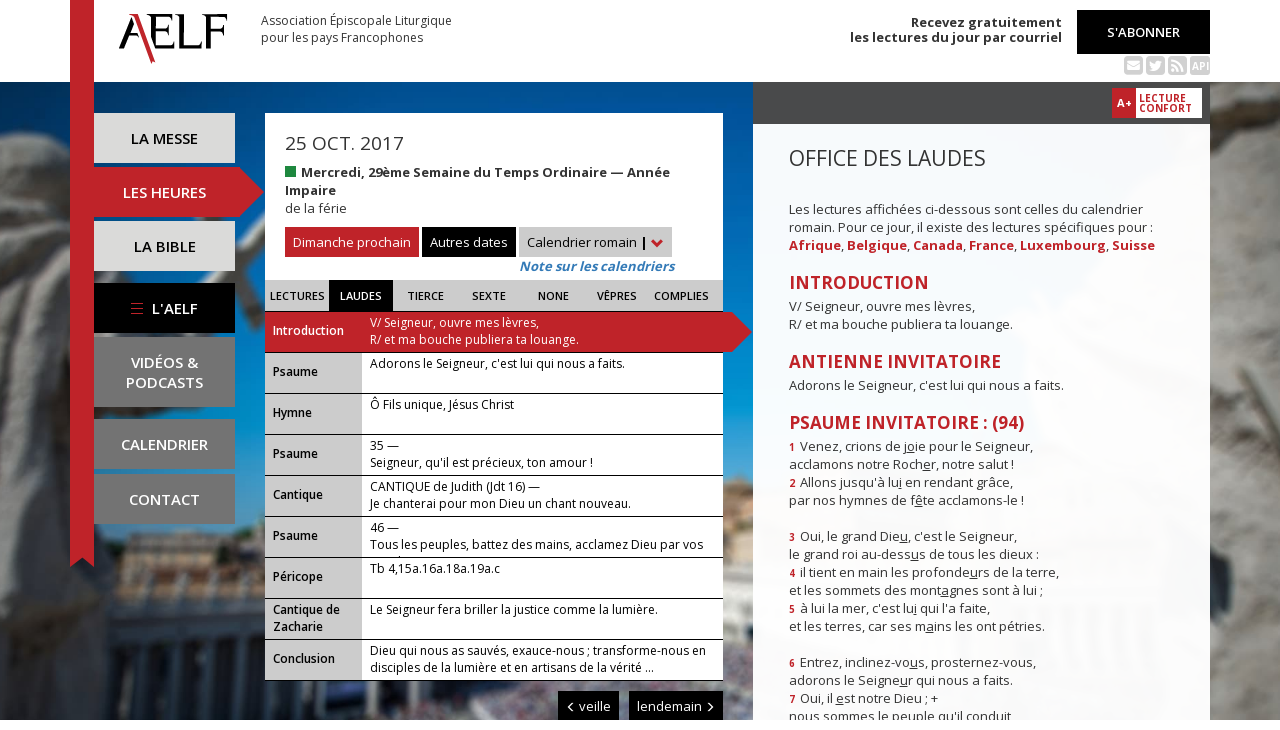

--- FILE ---
content_type: text/html; charset=UTF-8
request_url: https://www.aelf.org/2017-10-25/romain/laudes
body_size: 9052
content:
<!DOCTYPE HTML>
<html lang="fr-FR">
    <head>
        <meta charset="UTF-8" />
        <meta name="viewport" content="width=device-width, initial-scale=1, maximum-scale=1" />
        <meta name="description" content="Office des laudes du 25 oct. 2017 pour la zone « Calendrier romain » sur le site de l'Association Épiscopale Liturgique pour les pays Francophones." />
        <meta name="keywords" content="AELF, liturgie, catholique, rite, romain, laudes, tierce, sexte, none, vêpres, complies, office des lectures, évangile, traduction française, messe, Noël, Pâques, Pentecôte, Toussaint, Vierge, saints, apôtres, martyrs" />
                <title>AELF — Office des laudes — 25 oct. 2017</title>
        <link rel="icon" type="image/x-icon" href="/favicon.ico" />
        <link href="https://fonts.googleapis.com/css?family=Open+Sans:300,400,600,700" rel="stylesheet" />

                                            <link rel="canonical" href="https://www.aelf.org/2017-10-25/romain/laudes" />
        
        <meta property="og:site_name" content="AELF" />
        <meta property="og:description" content="Le site de l'Association épiscopale liturgique pour les pays francophones est le fournisseur officiel des textes en français pour la liturgie catholique." />
        <meta property="og:locale" content="fr_FR" />
        <meta property="og:type" content="article" />
        <meta property="og:url" content="https://aelf.org/2017-10-25/romain/laudes" />
        <meta property="og:title" content="AELF — Office des laudes — 25 oct. 2017" />
        <meta property="og:image" content="https://www.aelf.org/images/logo-big.png" />
                    <meta property="og:article:published_time" content="2017-01-19T09:52:27+01:00" />
            <meta property="og:article:modified_time" content="2017-07-12T11:39:03+02:00" />
                <!-- Google Tag Manager -->
        <script>(function(w,d,s,l,i){w[l]=w[l]||[];w[l].push({'gtm.start':
                    new Date().getTime(),event:'gtm.js'});var f=d.getElementsByTagName(s)[0],
                j=d.createElement(s),dl=l!='dataLayer'?'&l='+l:'';j.async=true;j.src=
                'https://www.googletagmanager.com/gtm.js?id='+i+dl;f.parentNode.insertBefore(j,f);
            })(window,document,'script','dataLayer','GTM-PKTWLD');</script>
        <!-- End Google Tag Manager -->
        <link rel="stylesheet" href="/build/front.129159f4.css">
            </head>
        
    
    <body class="front_offices easter-background">
    <!-- Google Tag Manager (noscript) -->
    <noscript><iframe src="https://www.googletagmanager.com/ns.html?id=GTM-PKTWLD"
                      height="0" width="0" style="display:none;visibility:hidden"></iframe></noscript>
    <!-- End Google Tag Manager (noscript) -->
                                                        <div class="menu-secondary-mobile">
                <ul>
                    <li class="menu-aelf">
                        <a href="/page/les-missions-de-laelf" class="" title="Accéder aux contenus de l'AELF">
                            L'AELF
                        </a>
                    </li>
                    <li>
                        <a href="/abonnement" title="Accéder à la page d'abonnement">
                            S'abonner
                        </a>
                    </li>
                    <li>
                        <a href="/calendrier/romain/2017/10" class="" title="Accéder au calendrier">Calendrier</a>
                    </li>
                    <li>
                        <a href="/contact" class="" title="Accéder à la page de contact">Contact</a>
                    </li>
                </ul>
                <button class="btn btn-default">
                    <div class="span-img">
                        <span></span>
                        <span></span>
                        <span></span>
                    </div>
                </button>
            </div>
            <header id="header_background">
                <div class="container">
                    <div id="header">
                        <div class="row">
                            <div class="col-sm-7 col-md-6">
                                <a href="/" title="Accéder à la page d'accueil"><img src="/images/logo-aelf-2016.svg" alt="Logo de l'AELF" /></a>
                                <h2>Association Épiscopale Liturgique<br class="only-desktop only-tablet"/> pour les pays Francophones</h2>
                            </div>
                            <div class="col-sm-5 col-md-6 text-right">
                                <p class="bold">Recevez gratuitement<br> les lectures du jour par courriel</p>
                                <a href="/abonnement" class="btn btn-default btn-aelf" title="Accéder à la page d'abonnement">S'abonner</a>
                                <br />
                                <div class="social links hidden-xs">
                                    <a href="/abonnement" class="text-black mailing" title="Accéder à la page d'abonnement" style="color: rgba(0, 0, 0, 0.2)"><i class="fa fa-envelope-square"></i></a>
                                    <span itemscope itemtype="https://schema.org/Organization">
                                        <link itemprop="url" href="https://www.aelf.org" />
                                        <a href="https://twitter.com/AELF_officiel" itemprop="sameAs" class="text-black twitter" title="Twitter" style="color: rgba(0, 0, 0, 0.2)" target="_blank"><i class="fa fa-twitter-square"></i></a>
                                    </span>
                                    <a href="//rss.aelf.org/" class="text-black rss" title="Accéder à la création et gestion des flux RSS" style="color: rgba(0, 0, 0, 0.2)"><i class="fa fa-rss-square"></i></a>
                                    <a href="//api.aelf.org/" class="text-black api" title="Accéder à la documentation de l'API">API</a>
                                </div>
                            </div>
                        </div>
                    </div>
                </div>
            </header>
            <ul id="menu-mobile" class="clearfix">
                <li>
                    <a href="/2017-10-25/romain/messe" class="" title="Accéder aux messes">La messe</a>
                </li>
                <li>
                    <a href="/2017-10-25/romain/lectures" class="active" title="Accéder à la liturgie des heures">Les heures</a>
                </li>
                <li>
                    <a href="/bible" class="" title="Accéder à la Bible">La Bible</a>
                </li>
            </ul>

            <div class="container" id="content">
                <div class="row">
                    <div class="col-sm-3 col-md-2">
                        <div class="sidebar-nav" id="menu">
                            <div class="navbar navbar-default" role="navigation">
                                <ul class="nav navbar-nav" id="sidenav01">
                                    <li><a href="/2017-10-25/romain/messe" class="" title="Accéder aux messes">La messe</a></li>
                                    <li><a href="/2017-10-25/romain/lectures" class="active" title="Accéder aux heures">Les heures</a></li>
                                    <li><a href="/bible" class="" title="Accéder à la Bible">La Bible</a></li>
                                    <li id="menu-aelf">
                                        <a href="/page/les-missions-de-laelf" class="" title="Accéder à la page AELF">
                                            <div class="span-img">
                                                <span></span>
                                                <span></span>
                                                <span></span>
                                            </div>
                                            L'AELF
                                        </a>
                                    </li>
                                    <li id="menu-podcast"><a href="/page/videos" title="Accéder à la page de vidéos">Vidéos &amp;<br> podcasts</a></li>
                                    <li id="menu-calendrier"><a href="/calendrier/romain/2017/10" class="" title="Accéder au calendrier">Calendrier</a></li>
                                    <li id="menu-contact"><a href="/contact" class="" title="Accéder à la page de contact">Contact</a></li>
                                </ul>
                            </div>
                        </div>
                    </div>
                                                                                        <div class="col-sm-9 col-md-5">
        <div class="block-summary" id="middle-col">
                            <div class="heading-day">
                        <h4 class="date">25 oct. 2017</h4>
    <p class="m-b-0">
                                            <span class="span-color color-vert" title="Couleur liturgique : vert"></span>
                        <strong>Mercredi, 29ème Semaine du Temps Ordinaire — Année Impaire</strong><br />
                                        de la férie<br />
                    </p>
                                            <a href="/2026-02-08/romain/messe" class="btn btn-default btn-aelf btn-red m-t-10">Dimanche prochain</a>
                                        <div class="aelf-date-picker m-t-10">
                        <div id="myDatePicker"></div>
                        <a href="#" class="btn btn-default btn-aelf myDatePicker" id="myDatePickerButton">Autres dates</a>
                    </div>
                    <div class="m-t-10 inline-block">
                        <div class="dropdown">
                            <a href="#" class="dropdown-toggle" id="drop6" data-toggle="dropdown" role="button" aria-haspopup="true" aria-expanded="false"> Calendrier romain <span class="bold">|</span> <span class="glyphicon glyphicon-chevron-down" aria-hidden="true"></span> </a>
                            <ul class="dropdown-menu" id="menu3" aria-labelledby="drop6">
                                                                                                            <li><a href="/2017-10-25/afrique/laudes">Afrique du Nord</a></li>
                                                                                                                                                <li><a href="/2017-10-25/belgique/laudes">Belgique</a></li>
                                                                                                                                                <li><a href="/2017-10-25/canada/laudes">Canada</a></li>
                                                                                                                                                <li><a href="/2017-10-25/france/laudes">France</a></li>
                                                                                                                                                <li><a href="/2017-10-25/luxembourg/laudes">Luxembourg</a></li>
                                                                                                                                                                                                                    <li><a href="/2017-10-25/suisse/laudes">Suisse</a></li>
                                                                                                                                                <li><a href="/2017-10-25/monaco/laudes">Monaco</a></li>
                                                                                                </ul>
                        </div><br/>
                        <a href="javascript:aboutCalendars()" class="about-calendars">Note sur les calendriers</a>
                    </div>
                    <div class="block-buttons-navigation only-tablet m-t-10">
                                                    <a href="/2017-10-24/romain/laudes" title="Accéder aux offices de la veille" class="btn btn-default btn-aelf" style="margin-right: 3px;"><span class="glyphicon glyphicon-menu-left" aria-hidden="true"></span>&nbsp;veille</a>
                                                                            <a href="/2017-10-26/romain/laudes" title="Accéder aux offices du lendemain" class="btn btn-default btn-aelf">lendemain&nbsp;<span class="glyphicon glyphicon-menu-right" aria-hidden="true"></span></a>
                                            </div>
                </div>
                <div class="heading-day-mobile">
                    <div class="aelf-date-picker">
                        <div id="myDatePickerMobile"></div>
                        <a href="#" class="btn btn-default btn-aelf myDatePicker" id="myDatePickerButtonMobile"><div class="pull-right"><span class="bold">|</span> <span class="glyphicon glyphicon-chevron-down" aria-hidden="true"></span></div><span class="light">Le</span> 25 oct. 2017</a>
                    </div>
                    <div class="dropdown hours-dropdown">
                        <button id="dLabel" type="button" data-toggle="dropdown" aria-haspopup="true" aria-expanded="false"><div class="pull-right"><span class="bold">|</span> <span class="glyphicon glyphicon-chevron-down" aria-hidden="true"></span></div>Office des laudes</button>
                        <ul class="dropdown-menu" aria-labelledby="dLabel">
                            <li>
                                <a href="/2017-10-25/romain/lectures" title="Accéder à l'office des lectures">Lectures</a>
                            </li>
                            <li>
                                <a href="/2017-10-25/romain/laudes" title="Accéder à l'office des laudes">Laudes</a>
                            </li>
                            <li>
                                <a href="/2017-10-25/romain/tierce" title="Accéder à l'office de tierce">Tierce</a>
                            </li>
                            <li>
                                <a href="/2017-10-25/romain/sexte" title="Accéder à l'office de sexte">Sexte</a>
                            </li>
                            <li>
                                <a href="/2017-10-25/romain/none" title="Accéder à l'office de none">None</a>
                            </li>
                            <li>
                                <a href="/2017-10-25/romain/vepres" title="Accéder à l'office des vêpres">Vêpres</a>
                            </li>
                            <li>
                                <a href="/2017-10-25/romain/complies" title="Accéder à l'office des complies">Complies</a>
                            </li>
                        </ul>
                    </div>
                </div>
                        <ul class="hours-menu">
                <li>                        <a href="/2017-10-25/romain/lectures" title="Accéder à l'office des lectures">Lectures</a>
                                    </li>
                <li>                        <span>Laudes</span>
                                    </li>
                <li>                        <a href="/2017-10-25/romain/tierce" title="Accéder à l'office de tierce">Tierce</a>
                                    </li>
                <li>                        <a href="/2017-10-25/romain/sexte" title="Accéder à l'office de sexte">Sexte</a>
                                    </li>
                <li>                        <a href="/2017-10-25/romain/none" title="Accéder à l'office de none">None</a>
                                    </li>
                <li>                        <a href="/2017-10-25/romain/vepres" title="Accéder à l'office des vêpres">Vêpres</a>
                                    </li>
                <li>                        <a href="/2017-10-25/romain/complies" title="Accéder à l'office des complies">Complies</a>
                                    </li>
            </ul>
                            
    <ul class="blocks readings hours">
        <li>
            <a class="lecture_link clearfix" href="#office_introduction" title="Accéder à la lecture">
                <span class="subhead single-line">Introduction</span>
                <span class="title">V/ Seigneur, ouvre mes lèvres,
        <br />R/ et ma bouche publiera ta louange.</span>
            </a>
        </li>
                    <li>
                <a class="lecture_link clearfix" href="#office_psaume_invitatoire" title="Accéder à la lecture">
                    <span class="subhead single-line">Psaume</span>
                    <span class="title"><p>Adorons le Seigneur, c'est lui qui nous a faits.</p></span>
                </a>
            </li>
                            <li>
                <a class="lecture_link clearfix" href="#office_hymne" title="Accéder à la lecture">
                    <span class="subhead single-line">Hymne</span>
                    <span class="title">Ô Fils unique, Jésus Christ</span>
                </a>
            </li>
                            <li>
                <a class="lecture_link clearfix" href="#office_psaume1" title="Accéder à la lecture">
                    <span class="subhead single-line">Psaume</span>
                    <span class="title">35 — <p>Seigneur, qu'il est précieux, ton amour !</p></span>
                </a>
            </li>
                            <li>
                <a class="lecture_link clearfix" href="#office_psaume2" title="Accéder à la lecture">
                    <span class="subhead single-line">Cantique</span>
                    <span class="title">CANTIQUE de Judith (Jdt 16) — <p>Je chanterai pour mon Dieu un chant nouveau.</p></span>
                </a>
            </li>
                            <li>
                <a class="lecture_link clearfix" href="#office_psaume3" title="Accéder à la lecture">
                    <span class="subhead single-line">Psaume</span>
                    <span class="title">46 — <p>Tous les peuples, battez des mains, acclamez Dieu par vos cris de joie !</p></span>
                </a>
            </li>
                            <li>
                <a class="lecture_link clearfix" href="#office_pericope" title="Accéder à la lecture">
                    <span class="subhead single-line">Péricope</span>
                    <span class="title">Tb 4,15a.16a.18a.19a.c</span>
                </a>
            </li>
                <li>
            <a class="lecture_link clearfix" href="#office_cantique" title="Accéder à la lecture">
                <span class="subhead">Cantique de Zacharie</span>
                <span class="title">Le Seigneur fera briller la justice comme la lumière.</span>
            </a>
        </li>
        <li>
            <a class="lecture_link clearfix" href="#office_conclusion" title="Accéder à la lecture">
                <span class="subhead single-line">Conclusion</span>
                <span class="title">Dieu qui nous as sauvés, exauce-nous ; transforme-nous en disciples de la lumière et en artisans de la vérité ...</span>
            </a>
        </li>
    </ul>                    </div>
        <div class="block-buttons-navigation pull-right">
                            <a href="/2017-10-24/romain/laudes" title="Accéder aux offices de la veille" class="btn btn-default btn-aelf"><span class="glyphicon glyphicon-menu-left" aria-hidden="true"></span>&nbsp;veille</a>
                                        <a href="/2017-10-26/romain/laudes" title="Accéder aux offices du lendemain" class="btn btn-default btn-aelf">lendemain&nbsp;<span class="glyphicon glyphicon-menu-right" aria-hidden="true"></span></a>
                    </div>
            </div>
    <div class="col-sm-9 col-md-5 container-reading">
        <div class="container-toolbar">
            <div class="toolbar"></div>
        </div>
        <div class="block-single-reading" id="right-col">
            <h1>Office des laudes</h1>
                            <p>Les lectures affichées ci-dessous sont celles du calendrier romain. Pour ce jour, il existe des lectures spécifiques pour :
                                                        <a href="/2017-10-25/afrique/laudes"><strong>Afrique</strong></a>,
                                                <a href="/2017-10-25/belgique/laudes"><strong>Belgique</strong></a>,
                                                <a href="/2017-10-25/canada/laudes"><strong>Canada</strong></a>,
                                                <a href="/2017-10-25/france/laudes"><strong>France</strong></a>,
                                                <a href="/2017-10-25/luxembourg/laudes"><strong>Luxembourg</strong></a>,
                                                <a href="/2017-10-25/suisse/laudes"><strong>Suisse</strong></a>
                            </p>
                                
<div class="lecture" id="office_introduction">
    <h4>Introduction</h4>
    V/ Seigneur, ouvre mes lèvres,
        <br />R/ et ma bouche publiera ta louange.
</div>

    <div class="lecture" id="office_psaume_invitatoire">
        <h4>Antienne invitatoire</h4>
        <p>Adorons le Seigneur, c'est lui qui nous a faits.</p>

        <h4>Psaume invitatoire : (94)</h4>
        <p><span class="verse_number">1</span> Venez, crions de j<u>o</u>ie pour le Seigneur,<br />
acclamons notre Roch<u>e</u>r, notre salut !<br /><span class="verse_number">2</span> Allons jusqu'à lu<u>i</u> en rendant grâce,<br />
par nos hymnes de f<u>ê</u>te acclamons-le !<br /><br /><span class="verse_number">3</span> Oui, le grand Die<u>u</u>, c'est le Seigneur,<br />
le grand roi au-dess<u>u</u>s de tous les dieux :<br /><span class="verse_number">4</span> il tient en main les profonde<u>u</u>rs de la terre,<br />
et les sommets des mont<u>a</u>gnes sont à lui ;<br /><span class="verse_number">5</span> à lui la mer, c'est lu<u>i</u> qui l'a faite,<br />
et les terres, car ses m<u>a</u>ins les ont pétries.<br /><br /><span class="verse_number">6</span> Entrez, inclinez-vo<u>u</u>s, prosternez-vous,<br />
adorons le Seigne<u>u</u>r qui nous a faits.<br /><span class="verse_number">7</span> Oui, il <u>e</u>st notre Dieu ; +<br />
nous sommes le pe<u>u</u>ple qu'il conduit,<br />
le troupeau guid<u>é</u> par sa main.<br /><br />
Aujourd'hui écouterez-vo<u>u</u>s sa parole ? +<br /><span class="verse_number">8</span> « Ne fermez pas votre cœ<u>u</u>r comme au désert,<br />
comme au jour de tentati<u>o</u>n et de défi,<br /><span class="verse_number">9</span> où vos pères m'ont tent<u>é</u> et provoqué,<br />
et pourtant ils avaient v<u>u</u> mon exploit.<br /><br /><span class="verse_number">10</span> « Quarante ans leur générati<u>o</u>n m'a déçu, +<br />
et j'ai dit : Ce peuple a le cœ<u>u</u>r égaré,<br />
il n'a pas conn<u>u</u> mes chemins.<br /><span class="verse_number">11</span> Dans ma colère, j'en ai f<u>a</u>it le serment :<br />
Jamais ils n'entrer<u>o</u>nt dans mon repos. »</p>
    </div>

    
<div class="lecture" id="office_hymne">
    <h4>Hymne : Ô Fils unique, Jésus Christ</h4>
    <p><small>A. Rivière — CNPL</small></p>
    <p>Ô Fils unique, Jésus Christ,<br />
Nous contemplons en ton visage<br />
La gloire dont tu resplendis<br />
Auprès de Dieu avant les siècles.<br /><br />
Les tiens ne t’ont pas reconnu,<br />
Et les ténèbres te repoussent ;<br />
Mais donne à ceux qui t’ont reçu<br />
De partager ta plénitude.<br /><br />
Toi qui habites parmi nous,<br />
Ô Verbe plein de toute grâce,<br />
Enseigne-nous la vérité,<br />
Transforme-nous en ton image.<br /><br />
À toi la gloire, ô Père saint,<br />
À toi, la gloire, ô Fils unique,<br />
Avec l’Esprit consolateur,<br />
Dès maintenant et pour les siècles. Amen.</p>
</div>
    <div class="lecture" id="office_psaume1">
                    <h4>Antienne</h4>
            <p>Seigneur, qu'il est précieux, ton amour !</p>
        
        <h4>Psaume : 35</h4>
        <p><span class="verse_number">2</span> C'est le péch<u>é</u> qui parle<br />
au cœ<u>u</u>r de l'impie ; *<br />
ses ye<u>u</u>x ne voient pas<br />
que Die<u>u</u> est terrible.<br /><br /><span class="verse_number">3</span> Il se voit d'un œ<u>i</u>l trop flatteur<br />
pour trouver et ha<u>ï</u>r sa faute ; *<br /><span class="verse_number">4</span> il n'a que ruse et fra<u>u</u>de à la bouche,<br />
il a perd<u>u</u> le sens du bien.<br /><br /><span class="verse_number">5</span> Il prépare en secr<u>e</u>t ses mauvais coups. +<br />
La route qu'il suit n'est pas c<u>e</u>lle du bien ; *<br />
il ne renonce p<u>a</u>s au mal.<br /><br /><span class="verse_number">6</span> Dans les cieux, Seigne<u>u</u>r, ton amour ;<br />
jusqu'aux n<u>u</u>es, ta vérité ! *<br /><span class="verse_number">7</span> Ta justice, une ha<u>u</u>te montagne ;<br />
tes jugem<u>e</u>nts, le grand abîme !<br /><br />
Tu sauves, Seigneur, l'h<u>o</u>mme et les bêtes :<br /><span class="verse_number">8</span> qu'il est précieux ton amo<u>u</u>r, ô mon Dieu !<br /><br />
À l'ombre de tes ailes, tu abr<u>i</u>tes les hommes : +<br /><span class="verse_number">9</span> ils savourent les fest<u>i</u>ns de ta maison ; *<br />
aux torrents du parad<u>i</u>s, tu les abreuves.<br /><br /><span class="verse_number">10</span>  En toi est la so<u>u</u>rce de vie ;<br />
par ta lumière nous voy<u>o</u>ns la lumière.<br /><br /><span class="verse_number">11</span>  Garde ton amour à ce<u>u</u>x qui t'ont connu,<br />
ta justice à to<u>u</u>s les hommes droits.<br /><br /><span class="verse_number">12</span>  Que l'orgueilleux n'entre p<u>a</u>s chez moi,<br />
que l'impie ne me jette p<u>a</u>s dehors !<br /><br /><span class="verse_number">13</span> Voyez : ils sont tomb<u>é</u>s, les malfaisants ;<br />
abattus, ils ne pourr<u>o</u>nt se relever.</p>
    </div>

    <div class="lecture" id="office_psaume2">
                    <h4>Antienne</h4>
            <p>Je chanterai pour mon Dieu un chant nouveau.</p>
        
        <h4>CANTIQUE de Judith (Jdt 16)</h4>
        <p><span class="verse_number">1</span> Chantez pour mon Die<u>u</u> sur les tambourins.<br />
Jouez pour le Seigne<u>u</u>r sur les cymbales !<br />
Joignez pour lui l'h<u>y</u>mne à la louange.<br /><br />
Exaltez-le ! Invoqu<u>e</u>z son nom !<br /><span class="verse_number">2</span> Le Seigneur est un Die<u>u</u> briseur de guerres ;<br />
son nom est « L<u>e</u> Seigneur ».<br /><br /><span class="verse_number">13</span> Je chanterai pour mon Die<u>u</u> un chant nouveau.<br />
Seigneur, tu es glorie<u>u</u>x, tu es grand,<br />
admirable de f<u>o</u>rce, invincible.<br /><br /><span class="verse_number">14</span> Que ta création, tout entière, te serve !<br />
Tu d<u>i</u>s, et elle existe. *<br />
Tu envoies ton souffle : elle est créée.<br />
Nul ne rés<u>i</u>ste à ta voix.<br /><br /><span class="verse_number">15</span> Si les bases des montagnes cro<u>u</u>lent dans les eaux,<br />
si les rochers, devant ta face, f<u>o</u>ndent comme cire,<br />
tu feras grâce à ce<u>u</u>x qui te craignent.</p>
    </div>

    <div class="lecture" id="office_psaume3">
                    <h4>Antienne</h4>
            <p>Tous les peuples, battez des mains, acclamez Dieu par vos cris de joie !</p>
        
        <h4>Psaume : 46</h4>
        <p><span class="verse_number">2</span> Tous les peuples, batt<u>e</u>z des mains,<br />
acclamez Dieu par vos cr<u>i</u>s de joie !<br /><br /><span class="verse_number">3</span> Car le Seigneur est le Très-Ha<u>u</u>t, le redoutable,<br />
le grand roi sur to<u>u</u>te la terre,<br /><span class="verse_number">4</span> celui qui nous soum<u>e</u>t des nations,<br />
qui tient des pe<u>u</u>ples sous nos pieds ;<br /><span class="verse_number">5</span> il choisit pour no<u>u</u>s l'héritage,<br />
fierté de Jac<u>o</u>b, son bien-aimé.<br /><br /><span class="verse_number">6</span> Dieu s'élève parm<u>i</u> les ovations,<br />
le Seigneur, aux écl<u>a</u>ts du cor.<br /><span class="verse_number">7</span> Sonnez pour notre Die<u>u</u>, sonnez,<br />
sonnez pour notre r<u>o</u>i, sonnez !<br /><span class="verse_number">8</span> Car Dieu est le r<u>o</u>i de la terre :<br />
que vos mus<u>i</u>ques l'annoncent !<br /><br /><span class="verse_number">9</span> Il règne, Die<u>u</u>, sur les païens,<br />
Dieu est assis sur son tr<u>ô</u>ne sacré.<br /><span class="verse_number">10</span> Les chefs des peuples se s<u>o</u>nt rassemblés :<br />
c'est le peuple du Die<u>u</u> d'Abraham.<br />
Les princes de la t<u>e</u>rre sont à Dieu<br />
qui s'élève au-dess<u>u</u>s de tous.</p>
    </div>

<div class="lecture" id="office_pericope">
            <h4>Parole de Dieu : (Tb 4,15a.16a.18a.19a.c)</h4>
        Ce que tu n’aimes pas, ne le fais à personne. Donne de ton pain à celui qui a faim et des vêtements à ceux qui sont nus. Prends conseil de toute personne avisée. En toute occasion, bénis le Seigneur ton Dieu et demande-lui de rendre droits tes chemins. Garde en mémoire ces instructions et qu’elles ne s’effacent pas de ton cœur.
    
    <h4>Répons</h4>
    <p>R/ Dieu, tu es mon Dieu,</p><br />
    <p>* Je te cherche dès l'aube.</p><br />
    <p>V/ Comment découvrir ta lumière ? *</p><br />
    <p>V/ Où saisir un reflet de ta gloire ? *</p><br />
    <p>Gloire au Père et au Fils et au Saint-Esprit. R/</p><br />
    
</div>

<div class="lecture" id="office_cantique">
    <h4>Antienne de Zacharie</h4>
    <p>Le Seigneur fera briller la justice comme la lumière.</p>

    <h4>Cantique de Zacharie (Lc 1)</h4>
    <p><span class="verse_number">68</span> Béni soit le Seigneur, le Die<u>u</u> d'Israël,<br />
qui visite et rach<u>è</u>te son peuple.<br /><br /><span class="verse_number">69</span> Il a fait surgir la f<u>o</u>rce qui nous sauve<br />
dans la maison de Dav<u>i</u>d, son serviteur,<br /><br /><span class="verse_number">70</span> comme il l'avait dit par la bo<u>u</u>che des saints,<br />
par ses prophètes, depuis les t<u>e</u>mps anciens :<br /><br /><span class="verse_number">71</span> salut qui nous arr<u>a</u>che à l'ennemi,<br />
à la main de to<u>u</u>s nos oppresseurs,<br /><br /><span class="verse_number">72</span> amour qu'il m<u>o</u>ntre envers nos pères,<br />
mémoire de son alli<u>a</u>nce sainte,<br /><br /><span class="verse_number">73</span> serment juré à notre p<u>è</u>re Abraham<br />
   de nous r<u>e</u>ndre sans crainte,<br /><br /><span class="verse_number">74</span> afin que, délivrés de la m<u>a</u>in des ennemis, +<br /><span class="verse_number">75</span> nous le servions dans la just<u>i</u>ce et la sainteté,<br />
en sa présence, tout au l<u>o</u>ng de nos jours.<br /><br /><span class="verse_number">76</span> Et toi, petit enfant, tu seras appelé<br />
   proph<u>è</u>te du Très-Haut : *<br />
tu marcheras devant, à la face du Seigneur,<br />
   et tu préparer<u>a</u>s ses chemins<br /><br /><span class="verse_number">77</span> pour donner à son peuple de conn<u>a</u>ître le salut<br />
par la rémissi<u>o</u>n de ses péchés,<br /><br /><span class="verse_number">78</span> grâce à la tendresse, à l'amo<u>u</u>r de notre Dieu,<br />
quand nous visite l'<u>a</u>stre d'en haut,<br /><br /><span class="verse_number">79</span> pour illuminer ceux qui habitent les ténèbres<br />
   et l'<u>o</u>mbre de la mort, *<br />
pour conduire nos pas<br />
   au chem<u>i</u>n de la paix.</p>
</div>

<div class="lecture" id="office_conclusion">
    <h4>Intercession</h4>
    <p>Rendons grâce au Christ, premier-né avant toute créature. Bénissons-le et demandons-lui :</p><br />
    R/ <p>Jésus, Fils de Dieu, sanctifie tes frères !</p><br />
    <p>Tout au long de ce jour, garde-nous en ta présence,<br />
— et rends-nous forts contre le mal.</p><br />
    <p>Que ta sagesse nous tienne dans la vérité, <br />
— qu’elle éclaire nos projets et nos actes.</p><br />
    <p>Ouvre nos yeux : qu’ils voient le pauvre et le malheureux,<br />
— que nous puissions te reconnaître en eux.</p><br />
    <p>Accorde-nous la grâce<br />
— de ne faire à personne ce que nous redoutons pour nous.</p><br />
    

            <h4>Notre Père</h4>
        <h4>Oraison</h4>
        <p>Dieu qui nous as sauvés, exauce-nous ; transforme-nous en disciples de la lumière et en artisans de la vérité ; puisque en naissant de toi nous sommes devenus des fils de lumière, fais que nous sachions te rendre témoignage devant les hommes. Par Jésus Christ, ton Fils, notre Seigneur et notre Dieu, qui règne avec toi et le Saint-Esprit, maintenant et pour les siècles des siècles. Amen.</p>
    </div>                    </div>
    </div>
                </div>
            </div>
        
<!--
        <footer id="footer" class="footer">
            <div class="container">
                <p class="text-center">© 2026 Association Épiscopale Liturgique pour les pays Francophones — <a href="/page/mentions-legales" title="Accéder aux mentions légales">Mentions légales</a> — <a href="https://twitter.com/aelf_officiel" title="Accéder au fil Twitter de l'AELF" target="_blank"><i class="fa fa-twitter"></i> Twitter</a> —  Réalisé par <a target="_blank" title="Cliquer-ici pour accéder au site de Spyrit" href="http://www.spyrit.net/" title="Accéder au site de SPYRIT">Spyrit</a>.</p>
            </div>
        </footer>
-->

        <script src="/build/front.ead14a80.js"></script>
            <script type="text/javascript">
    $(document).ready(function() {
        $('#myDatePickerButton').click(function() {
            if (!$('#myDatePicker').hasClass('hasDatepicker')) {
                $('#myDatePicker').datepicker({
                    dateFormat: 'yy-mm-dd',
                    defaultDate: new Date(2017, 10 - 1, 25),
                    duration: 'fast',
                    maxDate: new Date(2026, 8 - 1, 31),
                    minDate: new Date(2016, 1 - 1, 2),
                    onSelect: function(dateText) {
                        window.location = '/2001-01-01/romain/laudes'.replace('2001-01-01', dateText) + (localStorage.getItem('logged') ? '?' + Math.random().toString(36).substring(7) : '');
                    },
                }).datepicker('show');
                return;
            }
            if ($('#myDatePicker').is(':visible')) {
                $('#myDatePicker').hide().datepicker('hide');
            } else {
                $('#myDatePicker').show().datepicker('show');
            }
        });


        if($(window).width() < 768)
        {
            $('#myDatePickerButtonMobile').click(function() {
                if (!$('#myDatePickerMobile').hasClass('hasDatepicker')) {
                    $('#myDatePickerMobile').datepicker({
                        dateFormat: 'yy-mm-dd',
                        defaultDate: new Date(2017, 10 - 1, 25),
                        duration: 'fast',
                        maxDate: new Date(2026, 8 - 1, 31),
                        minDate: new Date(2016, 1 - 1, 2),
                        onSelect: function(dateText) {
                            window.location = '/2001-01-01/romain/laudes'.replace('2001-01-01', dateText) + (localStorage.getItem('logged') ? '?' + Math.random().toString(36).substring(7) : '');
                        },
                    }).datepicker('show');
                    return;
                }
                if ($('#myDatePickerMobile').is(':visible')) {
                    $('#myDatePickerMobile').hide().datepicker('hide');
                } else {
                    $('#myDatePickerMobile').show().datepicker('show');
                }
            });
        }
    });
</script>
                    <script>
              (function(i,s,o,g,r,a,m){i['GoogleAnalyticsObject']=r;i[r]=i[r]||function(){
              (i[r].q=i[r].q||[]).push(arguments)},i[r].l=1*new Date();a=s.createElement(o),
              m=s.getElementsByTagName(o)[0];a.async=1;a.src=g;m.parentNode.insertBefore(a,m)
              })(window,document,'script','https://www.google-analytics.com/analytics.js','ga');
              ga('create', 'UA-6492186-1', 'auto');
              ga('send', 'pageview');
            </script>
            <script defer src="https://static.cloudflareinsights.com/beacon.min.js/vcd15cbe7772f49c399c6a5babf22c1241717689176015" integrity="sha512-ZpsOmlRQV6y907TI0dKBHq9Md29nnaEIPlkf84rnaERnq6zvWvPUqr2ft8M1aS28oN72PdrCzSjY4U6VaAw1EQ==" data-cf-beacon='{"version":"2024.11.0","token":"a48d8537a354417fa822babb9290825b","r":1,"server_timing":{"name":{"cfCacheStatus":true,"cfEdge":true,"cfExtPri":true,"cfL4":true,"cfOrigin":true,"cfSpeedBrain":true},"location_startswith":null}}' crossorigin="anonymous"></script>
</body>
</html>
